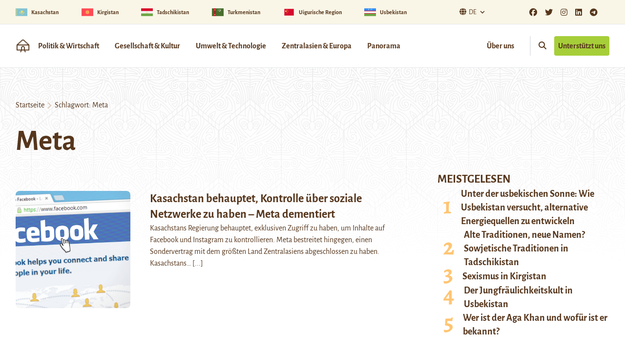

--- FILE ---
content_type: text/html; charset=UTF-8
request_url: https://novastan.org/de/tag/meta/
body_size: 14304
content:
<!DOCTYPE html>
<html>

	<head>
					<meta charset=UTF-8>
			<meta name="viewport" content="width=device-width, initial-scale=1.0">
			<meta name='robots' content='index, follow, max-image-preview:large, max-snippet:-1, max-video-preview:-1' />

	<!-- This site is optimized with the Yoast SEO plugin v26.7 - https://yoast.com/wordpress/plugins/seo/ -->
	<title>Meta Archives</title>
	<link rel="canonical" href="https://novastan.org/de/tag/meta/" />
	<meta property="og:locale" content="de_DE" />
	<meta property="og:type" content="article" />
	<meta property="og:title" content="Meta Archives" />
	<meta property="og:url" content="https://novastan.org/de/tag/meta/" />
	<meta property="og:site_name" content="Novastan Deutsch" />
	<meta name="twitter:card" content="summary_large_image" />
	<script type="application/ld+json" class="yoast-schema-graph">{"@context":"https://schema.org","@graph":[{"@type":"CollectionPage","@id":"https://novastan.org/de/tag/meta/","url":"https://novastan.org/de/tag/meta/","name":"Meta Archives","isPartOf":{"@id":"https://novastan.org/de/#website"},"primaryImageOfPage":{"@id":"https://novastan.org/de/tag/meta/#primaryimage"},"image":{"@id":"https://novastan.org/de/tag/meta/#primaryimage"},"thumbnailUrl":"https://novastan.org/de/wp-content/uploads/sites/5/2021/11/facebook-gef7d06d4f_640.png","breadcrumb":{"@id":"https://novastan.org/de/tag/meta/#breadcrumb"},"inLanguage":"de"},{"@type":"ImageObject","inLanguage":"de","@id":"https://novastan.org/de/tag/meta/#primaryimage","url":"https://novastan.org/de/wp-content/uploads/sites/5/2021/11/facebook-gef7d06d4f_640.png","contentUrl":"https://novastan.org/de/wp-content/uploads/sites/5/2021/11/facebook-gef7d06d4f_640.png","width":640,"height":425},{"@type":"BreadcrumbList","@id":"https://novastan.org/de/tag/meta/#breadcrumb","itemListElement":[{"@type":"ListItem","position":1,"name":"Home","item":"https://novastan.org/de/"},{"@type":"ListItem","position":2,"name":"Meta"}]},{"@type":"WebSite","@id":"https://novastan.org/de/#website","url":"https://novastan.org/de/","name":"Novastan Deutsch","description":"Wissenswertes und Nachrichten aus Kirgistan, Tadschikistan, Usbekistan, Kasachstan und Turkmenistan","potentialAction":[{"@type":"SearchAction","target":{"@type":"EntryPoint","urlTemplate":"https://novastan.org/de/?s={search_term_string}"},"query-input":{"@type":"PropertyValueSpecification","valueRequired":true,"valueName":"search_term_string"}}],"inLanguage":"de"}]}</script>
	<!-- / Yoast SEO plugin. -->


<link rel="alternate" type="application/rss+xml" title="Novastan Deutsch &raquo; Meta Schlagwort-Feed" href="https://novastan.org/de/tag/meta/feed/" />
<style id='wp-img-auto-sizes-contain-inline-css' type='text/css'>
img:is([sizes=auto i],[sizes^="auto," i]){contain-intrinsic-size:3000px 1500px}
/*# sourceURL=wp-img-auto-sizes-contain-inline-css */
</style>
<style id='wp-emoji-styles-inline-css' type='text/css'>

	img.wp-smiley, img.emoji {
		display: inline !important;
		border: none !important;
		box-shadow: none !important;
		height: 1em !important;
		width: 1em !important;
		margin: 0 0.07em !important;
		vertical-align: -0.1em !important;
		background: none !important;
		padding: 0 !important;
	}
/*# sourceURL=wp-emoji-styles-inline-css */
</style>
<style id='wp-block-library-inline-css' type='text/css'>
:root{--wp-block-synced-color:#7a00df;--wp-block-synced-color--rgb:122,0,223;--wp-bound-block-color:var(--wp-block-synced-color);--wp-editor-canvas-background:#ddd;--wp-admin-theme-color:#007cba;--wp-admin-theme-color--rgb:0,124,186;--wp-admin-theme-color-darker-10:#006ba1;--wp-admin-theme-color-darker-10--rgb:0,107,160.5;--wp-admin-theme-color-darker-20:#005a87;--wp-admin-theme-color-darker-20--rgb:0,90,135;--wp-admin-border-width-focus:2px}@media (min-resolution:192dpi){:root{--wp-admin-border-width-focus:1.5px}}.wp-element-button{cursor:pointer}:root .has-very-light-gray-background-color{background-color:#eee}:root .has-very-dark-gray-background-color{background-color:#313131}:root .has-very-light-gray-color{color:#eee}:root .has-very-dark-gray-color{color:#313131}:root .has-vivid-green-cyan-to-vivid-cyan-blue-gradient-background{background:linear-gradient(135deg,#00d084,#0693e3)}:root .has-purple-crush-gradient-background{background:linear-gradient(135deg,#34e2e4,#4721fb 50%,#ab1dfe)}:root .has-hazy-dawn-gradient-background{background:linear-gradient(135deg,#faaca8,#dad0ec)}:root .has-subdued-olive-gradient-background{background:linear-gradient(135deg,#fafae1,#67a671)}:root .has-atomic-cream-gradient-background{background:linear-gradient(135deg,#fdd79a,#004a59)}:root .has-nightshade-gradient-background{background:linear-gradient(135deg,#330968,#31cdcf)}:root .has-midnight-gradient-background{background:linear-gradient(135deg,#020381,#2874fc)}:root{--wp--preset--font-size--normal:16px;--wp--preset--font-size--huge:42px}.has-regular-font-size{font-size:1em}.has-larger-font-size{font-size:2.625em}.has-normal-font-size{font-size:var(--wp--preset--font-size--normal)}.has-huge-font-size{font-size:var(--wp--preset--font-size--huge)}.has-text-align-center{text-align:center}.has-text-align-left{text-align:left}.has-text-align-right{text-align:right}.has-fit-text{white-space:nowrap!important}#end-resizable-editor-section{display:none}.aligncenter{clear:both}.items-justified-left{justify-content:flex-start}.items-justified-center{justify-content:center}.items-justified-right{justify-content:flex-end}.items-justified-space-between{justify-content:space-between}.screen-reader-text{border:0;clip-path:inset(50%);height:1px;margin:-1px;overflow:hidden;padding:0;position:absolute;width:1px;word-wrap:normal!important}.screen-reader-text:focus{background-color:#ddd;clip-path:none;color:#444;display:block;font-size:1em;height:auto;left:5px;line-height:normal;padding:15px 23px 14px;text-decoration:none;top:5px;width:auto;z-index:100000}html :where(.has-border-color){border-style:solid}html :where([style*=border-top-color]){border-top-style:solid}html :where([style*=border-right-color]){border-right-style:solid}html :where([style*=border-bottom-color]){border-bottom-style:solid}html :where([style*=border-left-color]){border-left-style:solid}html :where([style*=border-width]){border-style:solid}html :where([style*=border-top-width]){border-top-style:solid}html :where([style*=border-right-width]){border-right-style:solid}html :where([style*=border-bottom-width]){border-bottom-style:solid}html :where([style*=border-left-width]){border-left-style:solid}html :where(img[class*=wp-image-]){height:auto;max-width:100%}:where(figure){margin:0 0 1em}html :where(.is-position-sticky){--wp-admin--admin-bar--position-offset:var(--wp-admin--admin-bar--height,0px)}@media screen and (max-width:600px){html :where(.is-position-sticky){--wp-admin--admin-bar--position-offset:0px}}

/*# sourceURL=wp-block-library-inline-css */
</style><style id='wp-block-heading-inline-css' type='text/css'>
h1:where(.wp-block-heading).has-background,h2:where(.wp-block-heading).has-background,h3:where(.wp-block-heading).has-background,h4:where(.wp-block-heading).has-background,h5:where(.wp-block-heading).has-background,h6:where(.wp-block-heading).has-background{padding:1.25em 2.375em}h1.has-text-align-left[style*=writing-mode]:where([style*=vertical-lr]),h1.has-text-align-right[style*=writing-mode]:where([style*=vertical-rl]),h2.has-text-align-left[style*=writing-mode]:where([style*=vertical-lr]),h2.has-text-align-right[style*=writing-mode]:where([style*=vertical-rl]),h3.has-text-align-left[style*=writing-mode]:where([style*=vertical-lr]),h3.has-text-align-right[style*=writing-mode]:where([style*=vertical-rl]),h4.has-text-align-left[style*=writing-mode]:where([style*=vertical-lr]),h4.has-text-align-right[style*=writing-mode]:where([style*=vertical-rl]),h5.has-text-align-left[style*=writing-mode]:where([style*=vertical-lr]),h5.has-text-align-right[style*=writing-mode]:where([style*=vertical-rl]),h6.has-text-align-left[style*=writing-mode]:where([style*=vertical-lr]),h6.has-text-align-right[style*=writing-mode]:where([style*=vertical-rl]){rotate:180deg}
/*# sourceURL=https://novastan.org/de/wp-includes/blocks/heading/style.min.css */
</style>
<style id='wp-block-paragraph-inline-css' type='text/css'>
.is-small-text{font-size:.875em}.is-regular-text{font-size:1em}.is-large-text{font-size:2.25em}.is-larger-text{font-size:3em}.has-drop-cap:not(:focus):first-letter{float:left;font-size:8.4em;font-style:normal;font-weight:100;line-height:.68;margin:.05em .1em 0 0;text-transform:uppercase}body.rtl .has-drop-cap:not(:focus):first-letter{float:none;margin-left:.1em}p.has-drop-cap.has-background{overflow:hidden}:root :where(p.has-background){padding:1.25em 2.375em}:where(p.has-text-color:not(.has-link-color)) a{color:inherit}p.has-text-align-left[style*="writing-mode:vertical-lr"],p.has-text-align-right[style*="writing-mode:vertical-rl"]{rotate:180deg}
/*# sourceURL=https://novastan.org/de/wp-includes/blocks/paragraph/style.min.css */
</style>
<style id='global-styles-inline-css' type='text/css'>
:root{--wp--preset--aspect-ratio--square: 1;--wp--preset--aspect-ratio--4-3: 4/3;--wp--preset--aspect-ratio--3-4: 3/4;--wp--preset--aspect-ratio--3-2: 3/2;--wp--preset--aspect-ratio--2-3: 2/3;--wp--preset--aspect-ratio--16-9: 16/9;--wp--preset--aspect-ratio--9-16: 9/16;--wp--preset--color--black: #000000;--wp--preset--color--cyan-bluish-gray: #abb8c3;--wp--preset--color--white: #ffffff;--wp--preset--color--pale-pink: #f78da7;--wp--preset--color--vivid-red: #cf2e2e;--wp--preset--color--luminous-vivid-orange: #ff6900;--wp--preset--color--luminous-vivid-amber: #fcb900;--wp--preset--color--light-green-cyan: #7bdcb5;--wp--preset--color--vivid-green-cyan: #00d084;--wp--preset--color--pale-cyan-blue: #8ed1fc;--wp--preset--color--vivid-cyan-blue: #0693e3;--wp--preset--color--vivid-purple: #9b51e0;--wp--preset--color--primary-900: #3C220D;--wp--preset--color--primary-800: #56361C;--wp--preset--color--primary-700: #796F67;--wp--preset--color--primary-300: #DECCBD;--wp--preset--color--primary-100: #F9F6E7;--wp--preset--color--secondary-700: #B2530A;--wp--preset--color--secondary-500: #F57D20;--wp--preset--color--secondary-300: #FFC573;--wp--preset--color--accent-700: #749D02;--wp--preset--color--accent-500: #A6CE39;--wp--preset--color--grey-800: #3F3F40;--wp--preset--color--grey-600: #6D6E70;--wp--preset--color--dark: #1F2937;--wp--preset--color--light: #F9FAFB;--wp--preset--gradient--vivid-cyan-blue-to-vivid-purple: linear-gradient(135deg,rgb(6,147,227) 0%,rgb(155,81,224) 100%);--wp--preset--gradient--light-green-cyan-to-vivid-green-cyan: linear-gradient(135deg,rgb(122,220,180) 0%,rgb(0,208,130) 100%);--wp--preset--gradient--luminous-vivid-amber-to-luminous-vivid-orange: linear-gradient(135deg,rgb(252,185,0) 0%,rgb(255,105,0) 100%);--wp--preset--gradient--luminous-vivid-orange-to-vivid-red: linear-gradient(135deg,rgb(255,105,0) 0%,rgb(207,46,46) 100%);--wp--preset--gradient--very-light-gray-to-cyan-bluish-gray: linear-gradient(135deg,rgb(238,238,238) 0%,rgb(169,184,195) 100%);--wp--preset--gradient--cool-to-warm-spectrum: linear-gradient(135deg,rgb(74,234,220) 0%,rgb(151,120,209) 20%,rgb(207,42,186) 40%,rgb(238,44,130) 60%,rgb(251,105,98) 80%,rgb(254,248,76) 100%);--wp--preset--gradient--blush-light-purple: linear-gradient(135deg,rgb(255,206,236) 0%,rgb(152,150,240) 100%);--wp--preset--gradient--blush-bordeaux: linear-gradient(135deg,rgb(254,205,165) 0%,rgb(254,45,45) 50%,rgb(107,0,62) 100%);--wp--preset--gradient--luminous-dusk: linear-gradient(135deg,rgb(255,203,112) 0%,rgb(199,81,192) 50%,rgb(65,88,208) 100%);--wp--preset--gradient--pale-ocean: linear-gradient(135deg,rgb(255,245,203) 0%,rgb(182,227,212) 50%,rgb(51,167,181) 100%);--wp--preset--gradient--electric-grass: linear-gradient(135deg,rgb(202,248,128) 0%,rgb(113,206,126) 100%);--wp--preset--gradient--midnight: linear-gradient(135deg,rgb(2,3,129) 0%,rgb(40,116,252) 100%);--wp--preset--font-size--small: 0.875rem;--wp--preset--font-size--medium: 20px;--wp--preset--font-size--large: 1.125rem;--wp--preset--font-size--x-large: 42px;--wp--preset--font-size--regular: 1.5rem;--wp--preset--font-size--xl: 1.25rem;--wp--preset--font-size--xxl: 1.5rem;--wp--preset--font-size--xxxl: 1.875rem;--wp--preset--spacing--20: 0.44rem;--wp--preset--spacing--30: 0.67rem;--wp--preset--spacing--40: 1rem;--wp--preset--spacing--50: 1.5rem;--wp--preset--spacing--60: 2.25rem;--wp--preset--spacing--70: 3.38rem;--wp--preset--spacing--80: 5.06rem;--wp--preset--shadow--natural: 6px 6px 9px rgba(0, 0, 0, 0.2);--wp--preset--shadow--deep: 12px 12px 50px rgba(0, 0, 0, 0.4);--wp--preset--shadow--sharp: 6px 6px 0px rgba(0, 0, 0, 0.2);--wp--preset--shadow--outlined: 6px 6px 0px -3px rgb(255, 255, 255), 6px 6px rgb(0, 0, 0);--wp--preset--shadow--crisp: 6px 6px 0px rgb(0, 0, 0);}:root { --wp--style--global--content-size: 1280px;--wp--style--global--wide-size: 1280px; }:where(body) { margin: 0; }.wp-site-blocks > .alignleft { float: left; margin-right: 2em; }.wp-site-blocks > .alignright { float: right; margin-left: 2em; }.wp-site-blocks > .aligncenter { justify-content: center; margin-left: auto; margin-right: auto; }:where(.is-layout-flex){gap: 0.5em;}:where(.is-layout-grid){gap: 0.5em;}.is-layout-flow > .alignleft{float: left;margin-inline-start: 0;margin-inline-end: 2em;}.is-layout-flow > .alignright{float: right;margin-inline-start: 2em;margin-inline-end: 0;}.is-layout-flow > .aligncenter{margin-left: auto !important;margin-right: auto !important;}.is-layout-constrained > .alignleft{float: left;margin-inline-start: 0;margin-inline-end: 2em;}.is-layout-constrained > .alignright{float: right;margin-inline-start: 2em;margin-inline-end: 0;}.is-layout-constrained > .aligncenter{margin-left: auto !important;margin-right: auto !important;}.is-layout-constrained > :where(:not(.alignleft):not(.alignright):not(.alignfull)){max-width: var(--wp--style--global--content-size);margin-left: auto !important;margin-right: auto !important;}.is-layout-constrained > .alignwide{max-width: var(--wp--style--global--wide-size);}body .is-layout-flex{display: flex;}.is-layout-flex{flex-wrap: wrap;align-items: center;}.is-layout-flex > :is(*, div){margin: 0;}body .is-layout-grid{display: grid;}.is-layout-grid > :is(*, div){margin: 0;}body{padding-top: 0px;padding-right: 0px;padding-bottom: 0px;padding-left: 0px;}a:where(:not(.wp-element-button)){text-decoration: underline;}:root :where(.wp-element-button, .wp-block-button__link){background-color: #32373c;border-width: 0;color: #fff;font-family: inherit;font-size: inherit;font-style: inherit;font-weight: inherit;letter-spacing: inherit;line-height: inherit;padding-top: calc(0.667em + 2px);padding-right: calc(1.333em + 2px);padding-bottom: calc(0.667em + 2px);padding-left: calc(1.333em + 2px);text-decoration: none;text-transform: inherit;}.has-black-color{color: var(--wp--preset--color--black) !important;}.has-cyan-bluish-gray-color{color: var(--wp--preset--color--cyan-bluish-gray) !important;}.has-white-color{color: var(--wp--preset--color--white) !important;}.has-pale-pink-color{color: var(--wp--preset--color--pale-pink) !important;}.has-vivid-red-color{color: var(--wp--preset--color--vivid-red) !important;}.has-luminous-vivid-orange-color{color: var(--wp--preset--color--luminous-vivid-orange) !important;}.has-luminous-vivid-amber-color{color: var(--wp--preset--color--luminous-vivid-amber) !important;}.has-light-green-cyan-color{color: var(--wp--preset--color--light-green-cyan) !important;}.has-vivid-green-cyan-color{color: var(--wp--preset--color--vivid-green-cyan) !important;}.has-pale-cyan-blue-color{color: var(--wp--preset--color--pale-cyan-blue) !important;}.has-vivid-cyan-blue-color{color: var(--wp--preset--color--vivid-cyan-blue) !important;}.has-vivid-purple-color{color: var(--wp--preset--color--vivid-purple) !important;}.has-primary-900-color{color: var(--wp--preset--color--primary-900) !important;}.has-primary-800-color{color: var(--wp--preset--color--primary-800) !important;}.has-primary-700-color{color: var(--wp--preset--color--primary-700) !important;}.has-primary-300-color{color: var(--wp--preset--color--primary-300) !important;}.has-primary-100-color{color: var(--wp--preset--color--primary-100) !important;}.has-secondary-700-color{color: var(--wp--preset--color--secondary-700) !important;}.has-secondary-500-color{color: var(--wp--preset--color--secondary-500) !important;}.has-secondary-300-color{color: var(--wp--preset--color--secondary-300) !important;}.has-accent-700-color{color: var(--wp--preset--color--accent-700) !important;}.has-accent-500-color{color: var(--wp--preset--color--accent-500) !important;}.has-grey-800-color{color: var(--wp--preset--color--grey-800) !important;}.has-grey-600-color{color: var(--wp--preset--color--grey-600) !important;}.has-dark-color{color: var(--wp--preset--color--dark) !important;}.has-light-color{color: var(--wp--preset--color--light) !important;}.has-black-background-color{background-color: var(--wp--preset--color--black) !important;}.has-cyan-bluish-gray-background-color{background-color: var(--wp--preset--color--cyan-bluish-gray) !important;}.has-white-background-color{background-color: var(--wp--preset--color--white) !important;}.has-pale-pink-background-color{background-color: var(--wp--preset--color--pale-pink) !important;}.has-vivid-red-background-color{background-color: var(--wp--preset--color--vivid-red) !important;}.has-luminous-vivid-orange-background-color{background-color: var(--wp--preset--color--luminous-vivid-orange) !important;}.has-luminous-vivid-amber-background-color{background-color: var(--wp--preset--color--luminous-vivid-amber) !important;}.has-light-green-cyan-background-color{background-color: var(--wp--preset--color--light-green-cyan) !important;}.has-vivid-green-cyan-background-color{background-color: var(--wp--preset--color--vivid-green-cyan) !important;}.has-pale-cyan-blue-background-color{background-color: var(--wp--preset--color--pale-cyan-blue) !important;}.has-vivid-cyan-blue-background-color{background-color: var(--wp--preset--color--vivid-cyan-blue) !important;}.has-vivid-purple-background-color{background-color: var(--wp--preset--color--vivid-purple) !important;}.has-primary-900-background-color{background-color: var(--wp--preset--color--primary-900) !important;}.has-primary-800-background-color{background-color: var(--wp--preset--color--primary-800) !important;}.has-primary-700-background-color{background-color: var(--wp--preset--color--primary-700) !important;}.has-primary-300-background-color{background-color: var(--wp--preset--color--primary-300) !important;}.has-primary-100-background-color{background-color: var(--wp--preset--color--primary-100) !important;}.has-secondary-700-background-color{background-color: var(--wp--preset--color--secondary-700) !important;}.has-secondary-500-background-color{background-color: var(--wp--preset--color--secondary-500) !important;}.has-secondary-300-background-color{background-color: var(--wp--preset--color--secondary-300) !important;}.has-accent-700-background-color{background-color: var(--wp--preset--color--accent-700) !important;}.has-accent-500-background-color{background-color: var(--wp--preset--color--accent-500) !important;}.has-grey-800-background-color{background-color: var(--wp--preset--color--grey-800) !important;}.has-grey-600-background-color{background-color: var(--wp--preset--color--grey-600) !important;}.has-dark-background-color{background-color: var(--wp--preset--color--dark) !important;}.has-light-background-color{background-color: var(--wp--preset--color--light) !important;}.has-black-border-color{border-color: var(--wp--preset--color--black) !important;}.has-cyan-bluish-gray-border-color{border-color: var(--wp--preset--color--cyan-bluish-gray) !important;}.has-white-border-color{border-color: var(--wp--preset--color--white) !important;}.has-pale-pink-border-color{border-color: var(--wp--preset--color--pale-pink) !important;}.has-vivid-red-border-color{border-color: var(--wp--preset--color--vivid-red) !important;}.has-luminous-vivid-orange-border-color{border-color: var(--wp--preset--color--luminous-vivid-orange) !important;}.has-luminous-vivid-amber-border-color{border-color: var(--wp--preset--color--luminous-vivid-amber) !important;}.has-light-green-cyan-border-color{border-color: var(--wp--preset--color--light-green-cyan) !important;}.has-vivid-green-cyan-border-color{border-color: var(--wp--preset--color--vivid-green-cyan) !important;}.has-pale-cyan-blue-border-color{border-color: var(--wp--preset--color--pale-cyan-blue) !important;}.has-vivid-cyan-blue-border-color{border-color: var(--wp--preset--color--vivid-cyan-blue) !important;}.has-vivid-purple-border-color{border-color: var(--wp--preset--color--vivid-purple) !important;}.has-primary-900-border-color{border-color: var(--wp--preset--color--primary-900) !important;}.has-primary-800-border-color{border-color: var(--wp--preset--color--primary-800) !important;}.has-primary-700-border-color{border-color: var(--wp--preset--color--primary-700) !important;}.has-primary-300-border-color{border-color: var(--wp--preset--color--primary-300) !important;}.has-primary-100-border-color{border-color: var(--wp--preset--color--primary-100) !important;}.has-secondary-700-border-color{border-color: var(--wp--preset--color--secondary-700) !important;}.has-secondary-500-border-color{border-color: var(--wp--preset--color--secondary-500) !important;}.has-secondary-300-border-color{border-color: var(--wp--preset--color--secondary-300) !important;}.has-accent-700-border-color{border-color: var(--wp--preset--color--accent-700) !important;}.has-accent-500-border-color{border-color: var(--wp--preset--color--accent-500) !important;}.has-grey-800-border-color{border-color: var(--wp--preset--color--grey-800) !important;}.has-grey-600-border-color{border-color: var(--wp--preset--color--grey-600) !important;}.has-dark-border-color{border-color: var(--wp--preset--color--dark) !important;}.has-light-border-color{border-color: var(--wp--preset--color--light) !important;}.has-vivid-cyan-blue-to-vivid-purple-gradient-background{background: var(--wp--preset--gradient--vivid-cyan-blue-to-vivid-purple) !important;}.has-light-green-cyan-to-vivid-green-cyan-gradient-background{background: var(--wp--preset--gradient--light-green-cyan-to-vivid-green-cyan) !important;}.has-luminous-vivid-amber-to-luminous-vivid-orange-gradient-background{background: var(--wp--preset--gradient--luminous-vivid-amber-to-luminous-vivid-orange) !important;}.has-luminous-vivid-orange-to-vivid-red-gradient-background{background: var(--wp--preset--gradient--luminous-vivid-orange-to-vivid-red) !important;}.has-very-light-gray-to-cyan-bluish-gray-gradient-background{background: var(--wp--preset--gradient--very-light-gray-to-cyan-bluish-gray) !important;}.has-cool-to-warm-spectrum-gradient-background{background: var(--wp--preset--gradient--cool-to-warm-spectrum) !important;}.has-blush-light-purple-gradient-background{background: var(--wp--preset--gradient--blush-light-purple) !important;}.has-blush-bordeaux-gradient-background{background: var(--wp--preset--gradient--blush-bordeaux) !important;}.has-luminous-dusk-gradient-background{background: var(--wp--preset--gradient--luminous-dusk) !important;}.has-pale-ocean-gradient-background{background: var(--wp--preset--gradient--pale-ocean) !important;}.has-electric-grass-gradient-background{background: var(--wp--preset--gradient--electric-grass) !important;}.has-midnight-gradient-background{background: var(--wp--preset--gradient--midnight) !important;}.has-small-font-size{font-size: var(--wp--preset--font-size--small) !important;}.has-medium-font-size{font-size: var(--wp--preset--font-size--medium) !important;}.has-large-font-size{font-size: var(--wp--preset--font-size--large) !important;}.has-x-large-font-size{font-size: var(--wp--preset--font-size--x-large) !important;}.has-regular-font-size{font-size: var(--wp--preset--font-size--regular) !important;}.has-xl-font-size{font-size: var(--wp--preset--font-size--xl) !important;}.has-xxl-font-size{font-size: var(--wp--preset--font-size--xxl) !important;}.has-xxxl-font-size{font-size: var(--wp--preset--font-size--xxxl) !important;}
/*# sourceURL=global-styles-inline-css */
</style>

<link rel='stylesheet' id='sticky-cta-abo-css' href='https://novastan.org/de/wp-content/mu-plugins/sticky_cta_abo/sticky_cta_abo.css?ver=6.9' type='text/css' media='all' />
<link rel='stylesheet' id='contact-form-7-css' href='https://novastan.org/de/wp-content/plugins/contact-form-7/includes/css/styles.css?ver=6.1.4' type='text/css' media='all' />
<link rel='stylesheet' id='tailpress-css' href='https://novastan.org/de/wp-content/themes/theme/css/app.css?ver=2.2.3' type='text/css' media='all' />
<link rel='stylesheet' id='fontawesome-css' href='https://novastan.org/wp-content/themes/theme/css/fontawesome/all.css?ver=2.2.3' type='text/css' media='all' />
<link rel='stylesheet' id='fonts-google-css' href='https://novastan.org/wp-content/themes/theme/css/fonts.css?ver=2.2.3' type='text/css' media='all' />
<script type="text/javascript" src="https://novastan.org/de/wp-includes/js/jquery/jquery.min.js?ver=3.7.1" id="jquery-core-js"></script>
<script type="text/javascript" src="https://novastan.org/de/wp-includes/js/jquery/jquery-migrate.min.js?ver=3.4.1" id="jquery-migrate-js"></script>
<script type="text/javascript" src="https://novastan.org/de/wp-content/themes/theme/js/app.js?ver=2.2.3" id="tailpress-js"></script>
<link rel="https://api.w.org/" href="https://novastan.org/de/wp-json/" /><link rel="alternate" title="JSON" type="application/json" href="https://novastan.org/de/wp-json/wp/v2/tags/4447" /><link rel="EditURI" type="application/rsd+xml" title="RSD" href="https://novastan.org/de/xmlrpc.php?rsd" />
<meta name="generator" content="WordPress 6.9" />
<link rel="icon" href="https://novastan.org/de/wp-content/uploads/sites/5/2020/08/cropped-Logo_2_2000-1700-300DPI-32x32.png" sizes="32x32" />
<link rel="icon" href="https://novastan.org/de/wp-content/uploads/sites/5/2020/08/cropped-Logo_2_2000-1700-300DPI-192x192.png" sizes="192x192" />
<link rel="apple-touch-icon" href="https://novastan.org/de/wp-content/uploads/sites/5/2020/08/cropped-Logo_2_2000-1700-300DPI-180x180.png" />
<meta name="msapplication-TileImage" content="https://novastan.org/de/wp-content/uploads/sites/5/2020/08/cropped-Logo_2_2000-1700-300DPI-270x270.png" />

			</head>

	<body class="archive tag tag-meta tag-4447 wp-theme-theme bg-white text-primary-800 antialiased">

				<header class=" border-b border-orange">

    
        <div class="topban bg-primary-100 flex justify-center md:justify-between md:items-center border-b border-orange">
                
        <div class=" w-full px-3 sm:flex sm:item-center flex justify-center lg:justify-between lg:items-center md:max-w-[1600px] md:container mx-auto -lg:pl-0 ">
            <div class="gap-x-8 overflow-x-auto sm:space-between flex flex-nowrap md:space-arround md:w-full">
                <a href="https://novastan.org/de/cat/kasachstan/" class="flex-auto inline-flex items-center font-bold " >
                    <img width="24" height="24" src="https://novastan.org/de/wp-content/uploads/sites/5/2023/03/kazakhstan-150x150.png" class="inline" alt="Kasachstan flag" decoding="async" loading="lazy" srcset="https://novastan.org/de/wp-content/uploads/sites/5/2023/03/kazakhstan-150x150.png 150w, https://novastan.org/de/wp-content/uploads/sites/5/2023/03/kazakhstan-300x300.png 300w, https://novastan.org/de/wp-content/uploads/sites/5/2023/03/kazakhstan.png 512w" sizes="auto, (max-width: 24px) 100vw, 24px" />
                    <span class="px-2 flex-1 inline-flex min-w-max sm:text-xs">Kasachstan</span>
                </a><a href="https://novastan.org/de/cat/kirgistan/" class="flex-auto inline-flex items-center font-bold " >
                    <img width="24" height="24" src="https://novastan.org/de/wp-content/uploads/sites/5/2023/03/kirghizistan-150x150.png" class="inline" alt="Kirgistan flag" decoding="async" loading="lazy" srcset="https://novastan.org/de/wp-content/uploads/sites/5/2023/03/kirghizistan-150x150.png 150w, https://novastan.org/de/wp-content/uploads/sites/5/2023/03/kirghizistan-300x300.png 300w, https://novastan.org/de/wp-content/uploads/sites/5/2023/03/kirghizistan.png 512w" sizes="auto, (max-width: 24px) 100vw, 24px" />
                    <span class="px-2 flex-1 inline-flex min-w-max sm:text-xs">Kirgistan</span>
                </a><a href="https://novastan.org/de/cat/tadschikistan/" class="flex-auto inline-flex items-center font-bold " >
                    <img width="24" height="24" src="https://novastan.org/de/wp-content/uploads/sites/5/2023/03/tadjikistan-150x150.png" class="inline" alt="Tadschikistan flag" decoding="async" loading="lazy" srcset="https://novastan.org/de/wp-content/uploads/sites/5/2023/03/tadjikistan-150x150.png 150w, https://novastan.org/de/wp-content/uploads/sites/5/2023/03/tadjikistan-300x300.png 300w, https://novastan.org/de/wp-content/uploads/sites/5/2023/03/tadjikistan.png 512w" sizes="auto, (max-width: 24px) 100vw, 24px" />
                    <span class="px-2 flex-1 inline-flex min-w-max sm:text-xs">Tadschikistan</span>
                </a><a href="https://novastan.org/de/cat/turkmenistan/" class="flex-auto inline-flex items-center font-bold " >
                    <img width="24" height="24" src="https://novastan.org/de/wp-content/uploads/sites/5/2023/03/turkmenistan-150x150.png" class="inline" alt="Turkmenistan flag" decoding="async" loading="lazy" srcset="https://novastan.org/de/wp-content/uploads/sites/5/2023/03/turkmenistan-150x150.png 150w, https://novastan.org/de/wp-content/uploads/sites/5/2023/03/turkmenistan-300x300.png 300w, https://novastan.org/de/wp-content/uploads/sites/5/2023/03/turkmenistan.png 512w" sizes="auto, (max-width: 24px) 100vw, 24px" />
                    <span class="px-2 flex-1 inline-flex min-w-max sm:text-xs">Turkmenistan</span>
                </a><a href="https://novastan.org/de/cat/uigurische-region/" class="flex-auto inline-flex items-center font-bold " >
                    <img width="24" height="24" src="https://novastan.org/de/wp-content/uploads/sites/5/2023/03/chine-150x150.png" class="inline" alt="Uigurische Region flag" decoding="async" loading="lazy" srcset="https://novastan.org/de/wp-content/uploads/sites/5/2023/03/chine-150x150.png 150w, https://novastan.org/de/wp-content/uploads/sites/5/2023/03/chine-300x300.png 300w, https://novastan.org/de/wp-content/uploads/sites/5/2023/03/chine.png 512w" sizes="auto, (max-width: 24px) 100vw, 24px" />
                    <span class="px-2 flex-1 inline-flex min-w-max sm:text-xs">Uigurische Region</span>
                </a><a href="https://novastan.org/de/cat/usbekistan/" class="flex-auto inline-flex items-center font-bold " >
                    <img width="24" height="24" src="https://novastan.org/de/wp-content/uploads/sites/5/2023/03/ouzbekistan-150x150.png" class="inline" alt="Usbekistan flag" decoding="async" loading="lazy" srcset="https://novastan.org/de/wp-content/uploads/sites/5/2023/03/ouzbekistan-150x150.png 150w, https://novastan.org/de/wp-content/uploads/sites/5/2023/03/ouzbekistan-300x300.png 300w, https://novastan.org/de/wp-content/uploads/sites/5/2023/03/ouzbekistan.png 512w" sizes="auto, (max-width: 24px) 100vw, 24px" />
                    <span class="px-2 flex-1 inline-flex min-w-max sm:text-xs">Usbekistan</span>
                </a>
            </div>

            
            <div class="sm:hidden md:inline-flex">
                                		<div class="hidden md:flex p-10 lang_switcher">
				<div class="dropdown inline-block relative">
					<button class="py-2 px-4 inline-flex items-center min-w-[100px]">
					<a href="/de"class="mr-1"><i class="fa-solid fa-globe"></i>De</a>
					<svg class="fill-current h-4 w-4" xmlns="http://www.w3.org/2000/svg" viewBox="0 0 20 20"><path d="M9.293 12.95l.707.707L15.657 8l-1.414-1.414L10 10.828 5.757 6.586 4.343 8z"/> </svg>
					</button>
					<ul class="dropdown-menu absolute hidden text-gray-700 pt-1">
						<li class="">
							<a class="py-2 px-4 block whitespace-no-wrap" href="/en"><i class="fa-solid fa-globe"></i>En</a>
						</li>
						<li class="">
							<a class="py-2 px-4 block whitespace-no-wrap" href="/fr"><i class="fa-solid fa-globe"></i>Fr</a>
						</li>
						
					</ul>
				</div>
			</div>
		
            </div>

                                   
            <div class="hidden md:flex md:items-center md:justify-center  md:space-between lg:justify-around p-4 ">
                <a href="https://www.facebook.com/Novastan.org/" target="_blank"><i class=" p-2 fab fa-facebook"></i></a>
                <a href="https://twitter.com/Novastan_Fr" target="_blank"><i class=" sm:hidden  p-2 fab fa-twitter"></i></a>
                <a href="https://www.instagram.com/novastanorg/?hl=fr" target="_blank"><i class=" p-2 fab fa-instagram"></i></a>
                <a href="https://www.linkedin.com/company/novastan/?originalSubdomain=fr" target="_blank"><i class="sm:hidden p-2 fab fa-linkedin"></i></a>
                <a href="https://telegram.me/novastan" target="_blank"><i class="p-2 fa-brands fa-telegram" aria-hidden="true"></i></a>
            </div>
        </div>
    </div>
        <div class="py-6 tofix flex justify-center lg:justify-between lg:items-center md:max-w-[1600px] md:container mx-auto">

        <div class="flex items-center lg:w-100 flex-row justify-center lg:justify-between gap-4">

                        <div class="absolute left-6 flex justify-center lg:justify-between items-center lg:hidden ">
                <a href="#" aria-label="Toggle navigation" id="primary-menu-toggle">
                    <svg viewbox="0 0 20 20" class="inline w-6 h-6" version="1.1" xmlns="http://www.w3.org/2000/svg"
                         xmlns:xlink="http://www.w3.org/1999/xlink">
                        <g stroke="none" stroke-width="1" fill="currentColor" fill-rule="evenodd">
                            <g id="icon-shape">
                                <path d="M0,3 L20,3 L20,5 L0,5 L0,3 Z M0,9 L20,9 L20,11 L0,11 L0,9 Z M0,15 L20,15 L20,17 L0,17 L0,15 Z"
                                      id="Combined-Shape"></path>
                            </g>
                        </g>
                    </svg>
                </a>
            </div>

                        <div class="hidden lg:inline-block logoswitcher">
                <a href="https://novastan.org/de"></a>
            </div>

                        <nav id=""
                 class=" hidden lg:inline-flex mt-4 p-4 lg:mt-0 lg:p-0 lg:bg-transparent lg lg:items-center font-bold">
                <ul class="lg:flex">
                                            <li class="mx-4  menu-item menu-item-type-taxonomy menu-item-object-category menu-item-32448 flex items-center">
                            <a href="https://novastan.org/de/cat/politik-und-wirtschaft/">Politik &amp; Wirtschaft</a>
                        </li>
                                            <li class="mx-4  menu-item menu-item-type-taxonomy menu-item-object-category menu-item-32449 flex items-center">
                            <a href="https://novastan.org/de/cat/gesellschaft-und-kultur/">Gesellschaft &amp; Kultur</a>
                        </li>
                                            <li class="mx-4  menu-item menu-item-type-taxonomy menu-item-object-category menu-item-32450 flex items-center">
                            <a href="https://novastan.org/de/cat/umwelt-und-technologie/">Umwelt &amp; Technologie</a>
                        </li>
                                            <li class="mx-4  menu-item menu-item-type-taxonomy menu-item-object-category menu-item-32452 flex items-center">
                            <a href="https://novastan.org/de/cat/zentralasien-und-europa/">Zentralasien &amp; Europa</a>
                        </li>
                                            <li class="mx-4  menu-item menu-item-type-taxonomy menu-item-object-category menu-item-32451 flex items-center">
                            <a href="https://novastan.org/de/cat/panorama/">Panorama</a>
                        </li>
                                    </ul>
            </nav>
            <nav id="logo_only" class="xs:inline-flex p-4 lg:hidden">
                <a href="https://novastan.org/de"><img src="/de/wp-content/themes/theme/images/logo.svg" class="filter-primary-800" width="24" /></a>
            </nav>
        </div>

                <div class="flex items-center font-bold justify-evenly lg:space-x-8 lg:divide-x-2 divide-orange">
                        <a href="https://novastan.org/de/ueber-uns" class="hidden lg:flex">Über uns</a>

            <div class="flex space-x-4 items-center">
                <svg xmlns="http://www.w3.org/2000/svg" class="h-6 w-6 ml-4 hidden lg" fill="none" viewbox="0 0 24 24"
                     stroke="currentColor">
                    <path stroke-linecap="round" stroke-linejoin="round" stroke-width="2"
                          d="M21 21l-6-6m2-5a7 7 0 11-14 0 7 7 0 0114 0z"/>
                </svg>
                
                <div class="search-magnifying-glass hidden md:inline-block">
                    <a id="show-search-bar" href="#"><i class="fas fa-search" aria-hidden="true"></i></a>
                </div>
                <a target="_blank" class="absolute right-6 lg:static lg:inline rounded bg-accent-500 font-bold p-2 member-connect"
                       href="https://www.okpal.com/soutenez-novastan-seul-media-francais-sur-l-asie/#/">Unterstützt uns</a>
                 

            </div>
        </div>

    </div>
        <div id="popup-search" class="z-10 popup_search hidden flex justify-center items-center fixed left-0 right-0 top-0 w-full h-screen bg-primary-100/75">
        <div class="px-8  pt-4 pb-4 mb-0 bg-white flex flex-col justify-center items-center rounded-md border-b-8 border-accent-500 h-40 w-1/4">
            <div id="close-form" class="close-form flex justify-end w-full -translate-y-4 cursor-pointer"><i class="fas fa-xmark"></i></div>
            <form id="searchform" class="searchform flex px-0 " action="https://novastan.org/de" role="search" method="GET">
                <input class="border border-primary-300 py-3 rounded-md pl-4 pr-10 w-95" id="s" name="s" type="text">
                <button type="submit" id="searchsubmit" class="inline-block px-4 py-4 mx-4 font-bold rounded bg-accent-500">Suchen</button>
            </form>
        </div>    
    </div>

</header>
<script>
    const showSearchBar = document.getElementById('show-search-bar');
    const popupSearch = document.getElementById('popup-search');
    const closeForm = document.getElementById('close-form');
    console.log('closeForm : '+ closeForm);
    showSearchBar.addEventListener('click', function(event) {
        event.preventDefault();
        popupSearch.classList.remove('hidden');
    });
    closeForm.addEventListener('click', function(event) {
        event.preventDefault();
        popupSearch.classList.add('hidden');
    });
</script>


				<main style="background: linear-gradient(
			  to bottom,
				rgba(255, 255, 255, .9),
				rgba(255, 255, 255, 1) 30%
			  ),
			  url('https://novastan.org/de/wp-content/themes/theme/images/patternblack.svg');
				background-repeat: repeat;
				background-size: 20%;
				background-position: center;">
			<div id="primary-menu-mobile" class="hidden lg:hidden py-8 mx-auto bg-primary-100">
	<nav class="min-h-screen container mx-auto divide-y divide-primary-300 w-full">
		<form class="pb-4" method="GET">
			<div class="relative">
				<span class="absolute inset-y-0 right-4 flex items-center pl-2">
					<button type="submit" class="p-1 focus:shadow-outline">
						<i class="fas fa-search"></i>
					</button>
				</span>
				<input id="s" type="text" name="s" class="border border-primary-300 py-3 rounded-md pl-4 pr-10 w-full" placeholder="Suchen" autocomplete="off">
			</div>
		</form>
		<ul class="py-8 space-y-4">
									
				<li class="  menu-item menu-item-type-taxonomy menu-item-object-category menu-item-32448 text-primary-800 font-extrabold text-xl">
					<div class="flex items-center justify-between ">
						<a class="" href="https://novastan.org/de/cat/politik-und-wirtschaft/" >Politik &amp; Wirtschaft</a>
											</div>
									</li>
			
				<li class="  menu-item menu-item-type-taxonomy menu-item-object-category menu-item-32449 text-primary-800 font-extrabold text-xl">
					<div class="flex items-center justify-between ">
						<a class="" href="https://novastan.org/de/cat/gesellschaft-und-kultur/" >Gesellschaft &amp; Kultur</a>
											</div>
									</li>
			
				<li class="  menu-item menu-item-type-taxonomy menu-item-object-category menu-item-32450 text-primary-800 font-extrabold text-xl">
					<div class="flex items-center justify-between ">
						<a class="" href="https://novastan.org/de/cat/umwelt-und-technologie/" >Umwelt &amp; Technologie</a>
											</div>
									</li>
			
				<li class="  menu-item menu-item-type-taxonomy menu-item-object-category menu-item-32452 text-primary-800 font-extrabold text-xl">
					<div class="flex items-center justify-between ">
						<a class="" href="https://novastan.org/de/cat/zentralasien-und-europa/" >Zentralasien &amp; Europa</a>
											</div>
									</li>
			
				<li class="  menu-item menu-item-type-taxonomy menu-item-object-category menu-item-32451 text-primary-800 font-extrabold text-xl">
					<div class="flex items-center justify-between ">
						<a class="" href="https://novastan.org/de/cat/panorama/" >Panorama</a>
											</div>
									</li>
					</ul>
		<div class="hidden py-8">
			<h2 class="uppercase text-xl mb-4 tracking-wide">Unsere Länder</h2>
			<div class="space-y-4">
				<a href="/kirghizstan" class="inline-block mr-2 px-2 py-1 border font-bold border-primary-300 rounded box-border space-x-1">
					<img class="inline-block" src="/de/wp-content/themes/theme/images/countries/kg.png" alt=""/>
					<span>Kyrgyzstan</span>
				</a>
				<a href="/Kazakhstan" class="inline-block mr-2 px-2 py-1 border font-bold border-primary-300 rounded box-border space-x-1">
					<img class="inline-block" src="/de/wp-content/themes/theme/images/countries/ka.png" alt="">
					<span>Kazakhstan</span>
				</a>
				<a href="/ouzbekistan" class="inline-block mr-2 px-2 py-1 border font-bold border-primary-300 rounded box-border space-x-1">
					<img class="inline-block" src="/de/wp-content/themes/theme/images/countries/uz.png" alt="">
					<span>Uzbekistan</span>
				</a>
				<a href="/tadjikistan" class="inline-block mr-2 px-2 py-1 border font-bold border-primary-300 rounded box-border space-x-1">
					<img class="inline-block" src="/de/wp-content/themes/theme/images/countries/tj.png" alt="">
					<span>Tajikistan</span>
				</a>
				<a href="/Turkmenistan" class="inline-block mr-2 px-2 py-1 border font-bold border-primary-300 rounded box-border space-x-1">
					<img class="inline-block" src="/de/wp-content/themes/theme/images/countries/tm.png" alt="">
					<span>Turkmenistan</span>
				</a>
				<a href="/region-ouighoure" class="inline-block mr-2 px-2 py-1 border font-bold border-primary-300 rounded box-border space-x-1">
					<img class="inline-block" src="/de/wp-content/themes/theme/images/countries/cn.png" alt="">
					<span>Uyghur Region</span>
				</a>
				<a href="/un-lieu-en-asie-centrale" class="inline-block mr-2 px-2 py-1 border font-bold border-primary-300 rounded box-border space-x-1">
					<img class="inline-block" src="/de/wp-content/themes/theme/images/countries/kg.png" alt="">
					<span>Central Asia</span>
				</a>
			</div>
		</div>
		<div class="hidden py-8">
			<h2  href =class="text-xl tracking-wide"> <a href="/our-project">Über uns</h2></a>
		</div>
		<div class="py-8">
			<!--<h2 class="uppercase text-xl mb-4 tracking-wide"><i class="fa fa-globe" aria-hidden="true"></i>Sprache</h2>-->
						 			<div>
					<a href="/de" class="btn-lang bg-f9f6e7 inline-block mr-2 p-2 border font-bold rounded box-border">Deutsch</a>
					<a href="/en" class="btn-lang bg-f9f6e7 inline-block mr-2 p-2 border font-bold rounded box-border">English</a>
					<a href="/fr" class="btn-lang bg-f9f6e7 inline-block mr-2 p-2 border font-bold rounded box-border">Français</a>
				</div>
		
		</div>
		<div class="hidden py-8">
			<div class="flex justify-center gap-6 text-4xl">
			<a href = "https://www.facebook.com/Novastan.org/" target="_blank"><i class="fab fa-facebook"></i></a>
			<a href = "https://twitter.com/Novastan_Fr?ref_src=twsrc%5Egoogle%7Ctwcamp%5Eserp%7Ctwgr%5Eauthor" target="_blank"><i class="fab fa-twitter"></i></a>
			<a href = "https://www.instagram.com/novastanorg/?hl=fr" target="_blank"><i class="fab fa-instagram"></i></a>
			<a href = "https://www.linkedin.com/company/novastan/?originalSubdomain=fr" target="_blank"><i class="fab fa-linkedin"></i></a>
			<a href = "https://telegram.me/novastan" target="_blank"><i class="fa-brands fa-telegram"></i></a>
			</div>
		</div>
	</nav>
</div>

			<div class="pt-[64px]">
			

		<div class="container w-full mx-auto">
		<a href="https://novastan.org/de" rel="nofollow">Startseite</a>&nbsp;&nbsp;<img style="display:inline;" src="https://novastan.org/de/wp-content/themes/theme/images/chevron.png" />&nbsp;&nbsp;Schlagwort: <span>Meta</span>	</div>
	
	<div class="w-full container mx-auto my-8 grid grid-cols-6 lg:gap-x-20">
			<header class="col-span-6 order-1">

					<h1 class="text-4xl lg:text-6xl font-extra-bold mb-8">Meta</h1>
					

			</header>
		<section class="col-span-6 lg:col-span-4 order-2 gap-8 grid">
			<!-- Post item -->
			
							<div class="w-full">
																<div class="grid gap-10 grid-cols-6 my-10">
							<div class="col-span-2">

								<a class="" href="https://novastan.org/de/kasachstan/kasachstan-behauptet-kontrolle-ueber-soziale-netzwerke-zu-haben-meta-dementiert/">
									<img class="rounded-lg w-full object-cover h-40 xl:h-60" src="https://novastan.org/de/wp-content/uploads/sites/5/2021/11/facebook-gef7d06d4f_640.png" alt=""/>
								</a>
							</div>
							<div class="col-span-4">
								<h2 class="font-bold text-lg md:text-2xl">
										
									<a href="https://novastan.org/de/kasachstan/kasachstan-behauptet-kontrolle-ueber-soziale-netzwerke-zu-haben-meta-dementiert/">Kasachstan behauptet, Kontrolle über soziale Netzwerke zu haben – Meta dementiert</a>
								</h2>
								<p class="hidden sm:block">
									Kasachstans Regierung behauptet, exklusiven Zugriff zu haben, um Inhalte auf Facebook und Instagram zu kontrollieren. Meta bestreitet hingegen, einen Sondervertrag mit dem gr&#xF6;&#xDF;ten Land Zentralasiens abgeschlossen zu haben.  Kasachstans&hellip; <a href="https://novastan.org/de/kasachstan/kasachstan-behauptet-kontrolle-ueber-soziale-netzwerke-zu-haben-meta-dementiert/" class="read-more">[...]</a>
								</p>
							</div>
						</div>
																					</div>
			
			<!-- Pagination -->
			<div class="flex items-center justify-between font-bold mb-10">

	<!-- Previous link-->
	<a href="" class="bg-primary-800 py-2 px-4 rounded block text-white invisible">Précédent</a>

	<!-- Pages -->
	<ul class="flex gap-2">
			</ul>
    
	<!-- Next link -->
	<a href="" class="bg-primary-800 py-2 px-4 rounded block text-white invisible">Suivant</a>
</div>

		</section>

		<aside
			class="col-span-6 order-last lg:col-span-2 lg:order-3 space-y-14">

			<!-- Most read -->
			<section class="flex flex-col gap-10 ">
    <h1 class="text-2xl uppercase font-bold">Meistgelesen</h1>
            <div class="flex items-center">
            <img src="/de/wp-content/themes/theme/images/numbers/1.png" class="inline-block ml-3 mr-5">
            <a href="https://novastan.org/de/usbekistan/unter-der-usbekischen-sonne-wie-usbekistan-versucht-alternative-energiequellen-zu-entwickeln/" class="font-bold text-xl block">
                        Unter der usbekischen Sonne: Wie Usbekistan versucht, alternative Energiequellen zu entwickeln</a>
        </div>
            <div class="flex items-center">
            <img src="/de/wp-content/themes/theme/images/numbers/2.png" class="inline-block ml-3 mr-5">
            <a href="https://novastan.org/de/gesellschaft-und-kultur/alte-traditionen-neue-namen-sowjetische-traditionen-in-tadschikistan/" class="font-bold text-xl block">
                        Alte Traditionen, neue Namen? Sowjetische Traditionen in Tadschikistan</a>
        </div>
            <div class="flex items-center">
            <img src="/de/wp-content/themes/theme/images/numbers/3.png" class="inline-block ml-3 mr-5">
            <a href="https://novastan.org/de/kirgistan/sexismus-in-kirgistan/" class="font-bold text-xl block">
                        Sexismus in Kirgistan</a>
        </div>
            <div class="flex items-center">
            <img src="/de/wp-content/themes/theme/images/numbers/4.png" class="inline-block ml-3 mr-5">
            <a href="https://novastan.org/de/usbekistan/der-jungfraeulichkeitskult-in-usbekistan/" class="font-bold text-xl block">
                        Der Jungfräulichkeitskult in Usbekistan</a>
        </div>
            <div class="flex items-center">
            <img src="/de/wp-content/themes/theme/images/numbers/5.png" class="inline-block ml-3 mr-5">
            <a href="https://novastan.org/de/tadschikistan/wer-ist-der-aga-khan-und-wofuer-ist-er-bekannt/" class="font-bold text-xl block">
                        Wer ist der Aga Khan und wofür ist er bekannt?</a>
        </div>
        </section>

			<!-- Photo of the day -->
			


<section class="rounded-lg">
    <div class="relative rounded-top-lg">
        <h2 class="absolute top-3 left-3 text-xs lg:text-sm bg-primary-100 p-1 px-2 rounded">
                                            <a href="https://novastan.org/de/cat/bild-des-tages/">Bild des Tages</a>
                    </h2>
                       <a href="https://novastan.org/de/bild-des-tages/geduldige-stunden/">
            <img src="https://novastan.org/de/wp-content/uploads/sites/5/2026/01/AD_8345_2-1024x683.jpg" alt="Frauen Werkstatt Textilien Teppiche Farben Wolle" class="rounder-t-lg object-cover w-full">
        </a>
    </div>
    <div class="bg-f9f6e7 bg-primary-900 rounded-lg px-4 py-2">
        <h2 class="text-3xl font-alegreya"><a href="https://novastan.org/de/bild-des-tages/geduldige-stunden/">Geduldige Stunden</a></h2>
        <p>19 Januar 2026 - Die Redaktion</p>
    </div>
</section>



			<!-- Decoding -->
			<section>

    <h2 class="text-2xl uppercase font-bold tracking-wide mb-6"><i class="far fa-keyboard mr-1"></i>Entschlüsselung</h2>
    <div class="hidden lg:block">
        <div >
	<a href="https://novastan.org/de/bild-des-tages/geduldige-stunden/" aria-describedby="desc-geduldige-stunden">
	<img src="https://novastan.org/de/wp-content/uploads/sites/5/2026/01/AD_8345_2-1024x683.jpg" alt="Frauen Werkstatt Textilien Teppiche Farben Wolle" class="rounded-lg m-auto object-cover w-full h-60 ">
	</a>
	<h2 class="font-bold text-2xl mt-4">
		<a href="https://novastan.org/de/bild-des-tages/geduldige-stunden/" aria-describedby="desc-geduldige-stunden">
			
			Geduldige Stunden
		</a>
	</h2>
</div>

    </div>
    <div class="lg:hidden grid grid-cols-5 gap-4 lg:gap-10">
        <img
            class="mb-8 rounded-lg col-span-2 w-full object-cover"
            src="https://novastan.org/de/wp-content/uploads/sites/5/2026/01/AD_8345_2.jpg"
            alt="Frauen Werkstatt Textilien Teppiche Farben Wolle"
        />
        <div class="col-span-3 space-y-2">
            <h2 class="font-bold text-lg md:text-2xl">Geduldige Stunden</h2>
            <p class="hidden sm:block">
                Vier Frauen des Handwerksvereins &#x201E;Muras&#x201D; in Kyzyl-Suu, Bezirk Dscheti-&#xD6;g&#xFC;z, Kirgistan: Das Foto zeigt die Sorgfalt und das handwerkliche Geschick der Frauen bei der Herstellung von Schyrdak, einem kirgisischen&hellip;
            </p>
        </div>
    </div>
</section>

		</aside>
	</div>

			</div>
		</main>

				
<style>
	.footer {
		background: linear-gradient(
				rgba(249, 246, 231, .7),rgba(249, 246, 231, .7)
		),
		url('https://novastan.org/de/wp-content/themes/theme/images/patternf57d20.svg');
		background-size: contain;
		background-position: center;
	}
</style>
<footer class="footer bg-primary-100">
			<script type="speculationrules">
{"prefetch":[{"source":"document","where":{"and":[{"href_matches":"/de/*"},{"not":{"href_matches":["/de/wp-*.php","/de/wp-admin/*","/de/wp-content/uploads/sites/5/*","/de/wp-content/*","/de/wp-content/plugins/*","/de/wp-content/themes/theme/*","/de/*\\?(.+)"]}},{"not":{"selector_matches":"a[rel~=\"nofollow\"]"}},{"not":{"selector_matches":".no-prefetch, .no-prefetch a"}}]},"eagerness":"conservative"}]}
</script>
	<script>
		window.addEventListener('scroll', function() {
			if (window.scrollY > 100) {
				document.querySelector('#primary-menu-mobile').style.top = 103 + 'px';
			} else {
				document.querySelector('#primary-menu-mobile').style.top = 153 + 'px';
			}
		});
	</script>
	<!-- Matomo -->
<script>
  var _paq = window._paq = window._paq || [];
  /* tracker methods like "setCustomDimension" should be called before "trackPageView" */
  _paq.push(['trackPageView']);
  _paq.push(['enableLinkTracking']);
  (function() {
    var u="https://novastan.matomo.cloud/";
    _paq.push(['setTrackerUrl', u+'matomo.php']);
    _paq.push(['setSiteId', '1']);
    var d=document, g=d.createElement('script'), s=d.getElementsByTagName('script')[0];
    g.async=true; g.src='//cdn.matomo.cloud/novastan.matomo.cloud/matomo.js'; s.parentNode.insertBefore(g,s);
  })();
</script>
<!-- End Matomo Code -->
<script type="text/javascript" src="https://novastan.org/de/wp-content/mu-plugins/sticky_cta_abo/sticky_cta_abo.js?ver=6.9" id="sticky-cta-abo-js"></script>
<script type="text/javascript" src="https://novastan.org/de/wp-includes/js/dist/hooks.min.js?ver=dd5603f07f9220ed27f1" id="wp-hooks-js"></script>
<script type="text/javascript" src="https://novastan.org/de/wp-includes/js/dist/i18n.min.js?ver=c26c3dc7bed366793375" id="wp-i18n-js"></script>
<script type="text/javascript" id="wp-i18n-js-after">
/* <![CDATA[ */
wp.i18n.setLocaleData( { 'text direction\u0004ltr': [ 'ltr' ] } );
//# sourceURL=wp-i18n-js-after
/* ]]> */
</script>
<script type="text/javascript" src="https://novastan.org/de/wp-content/plugins/contact-form-7/includes/swv/js/index.js?ver=6.1.4" id="swv-js"></script>
<script type="text/javascript" id="contact-form-7-js-translations">
/* <![CDATA[ */
( function( domain, translations ) {
	var localeData = translations.locale_data[ domain ] || translations.locale_data.messages;
	localeData[""].domain = domain;
	wp.i18n.setLocaleData( localeData, domain );
} )( "contact-form-7", {"translation-revision-date":"2025-10-26 03:28:49+0000","generator":"GlotPress\/4.0.3","domain":"messages","locale_data":{"messages":{"":{"domain":"messages","plural-forms":"nplurals=2; plural=n != 1;","lang":"de"},"This contact form is placed in the wrong place.":["Dieses Kontaktformular wurde an der falschen Stelle platziert."],"Error:":["Fehler:"]}},"comment":{"reference":"includes\/js\/index.js"}} );
//# sourceURL=contact-form-7-js-translations
/* ]]> */
</script>
<script type="text/javascript" id="contact-form-7-js-before">
/* <![CDATA[ */
var wpcf7 = {
    "api": {
        "root": "https:\/\/novastan.org\/de\/wp-json\/",
        "namespace": "contact-form-7\/v1"
    }
};
//# sourceURL=contact-form-7-js-before
/* ]]> */
</script>
<script type="text/javascript" src="https://novastan.org/de/wp-content/plugins/contact-form-7/includes/js/index.js?ver=6.1.4" id="contact-form-7-js"></script>
<script type="text/javascript" src="https://novastan.org/de/wp-includes/js/dist/vendor/moment.min.js?ver=2.30.1" id="moment-js"></script>
<script type="text/javascript" id="moment-js-after">
/* <![CDATA[ */
moment.updateLocale( 'de_DE', {"months":["Januar","Februar","M\u00e4rz","April","Mai","Juni","Juli","August","September","Oktober","November","Dezember"],"monthsShort":["Jan.","Feb.","M\u00e4rz","Apr.","Mai","Juni","Juli","Aug.","Sep.","Okt.","Nov.","Dez."],"weekdays":["Sonntag","Montag","Dienstag","Mittwoch","Donnerstag","Freitag","Samstag"],"weekdaysShort":["So.","Mo.","Di.","Mi.","Do.","Fr.","Sa."],"week":{"dow":1},"longDateFormat":{"LT":"G:i","LTS":null,"L":null,"LL":"j. F Y","LLL":"j. F Y, G:i","LLLL":null}} );
//# sourceURL=moment-js-after
/* ]]> */
</script>
<script type="text/javascript" src="https://novastan.org/de/wp-includes/js/clipboard.min.js?ver=2.0.11" id="clipboard-js"></script>
<script id="wp-emoji-settings" type="application/json">
{"baseUrl":"https://s.w.org/images/core/emoji/17.0.2/72x72/","ext":".png","svgUrl":"https://s.w.org/images/core/emoji/17.0.2/svg/","svgExt":".svg","source":{"concatemoji":"https://novastan.org/de/wp-includes/js/wp-emoji-release.min.js?ver=6.9"}}
</script>
<script type="module">
/* <![CDATA[ */
/*! This file is auto-generated */
const a=JSON.parse(document.getElementById("wp-emoji-settings").textContent),o=(window._wpemojiSettings=a,"wpEmojiSettingsSupports"),s=["flag","emoji"];function i(e){try{var t={supportTests:e,timestamp:(new Date).valueOf()};sessionStorage.setItem(o,JSON.stringify(t))}catch(e){}}function c(e,t,n){e.clearRect(0,0,e.canvas.width,e.canvas.height),e.fillText(t,0,0);t=new Uint32Array(e.getImageData(0,0,e.canvas.width,e.canvas.height).data);e.clearRect(0,0,e.canvas.width,e.canvas.height),e.fillText(n,0,0);const a=new Uint32Array(e.getImageData(0,0,e.canvas.width,e.canvas.height).data);return t.every((e,t)=>e===a[t])}function p(e,t){e.clearRect(0,0,e.canvas.width,e.canvas.height),e.fillText(t,0,0);var n=e.getImageData(16,16,1,1);for(let e=0;e<n.data.length;e++)if(0!==n.data[e])return!1;return!0}function u(e,t,n,a){switch(t){case"flag":return n(e,"\ud83c\udff3\ufe0f\u200d\u26a7\ufe0f","\ud83c\udff3\ufe0f\u200b\u26a7\ufe0f")?!1:!n(e,"\ud83c\udde8\ud83c\uddf6","\ud83c\udde8\u200b\ud83c\uddf6")&&!n(e,"\ud83c\udff4\udb40\udc67\udb40\udc62\udb40\udc65\udb40\udc6e\udb40\udc67\udb40\udc7f","\ud83c\udff4\u200b\udb40\udc67\u200b\udb40\udc62\u200b\udb40\udc65\u200b\udb40\udc6e\u200b\udb40\udc67\u200b\udb40\udc7f");case"emoji":return!a(e,"\ud83e\u1fac8")}return!1}function f(e,t,n,a){let r;const o=(r="undefined"!=typeof WorkerGlobalScope&&self instanceof WorkerGlobalScope?new OffscreenCanvas(300,150):document.createElement("canvas")).getContext("2d",{willReadFrequently:!0}),s=(o.textBaseline="top",o.font="600 32px Arial",{});return e.forEach(e=>{s[e]=t(o,e,n,a)}),s}function r(e){var t=document.createElement("script");t.src=e,t.defer=!0,document.head.appendChild(t)}a.supports={everything:!0,everythingExceptFlag:!0},new Promise(t=>{let n=function(){try{var e=JSON.parse(sessionStorage.getItem(o));if("object"==typeof e&&"number"==typeof e.timestamp&&(new Date).valueOf()<e.timestamp+604800&&"object"==typeof e.supportTests)return e.supportTests}catch(e){}return null}();if(!n){if("undefined"!=typeof Worker&&"undefined"!=typeof OffscreenCanvas&&"undefined"!=typeof URL&&URL.createObjectURL&&"undefined"!=typeof Blob)try{var e="postMessage("+f.toString()+"("+[JSON.stringify(s),u.toString(),c.toString(),p.toString()].join(",")+"));",a=new Blob([e],{type:"text/javascript"});const r=new Worker(URL.createObjectURL(a),{name:"wpTestEmojiSupports"});return void(r.onmessage=e=>{i(n=e.data),r.terminate(),t(n)})}catch(e){}i(n=f(s,u,c,p))}t(n)}).then(e=>{for(const n in e)a.supports[n]=e[n],a.supports.everything=a.supports.everything&&a.supports[n],"flag"!==n&&(a.supports.everythingExceptFlag=a.supports.everythingExceptFlag&&a.supports[n]);var t;a.supports.everythingExceptFlag=a.supports.everythingExceptFlag&&!a.supports.flag,a.supports.everything||((t=a.source||{}).concatemoji?r(t.concatemoji):t.wpemoji&&t.twemoji&&(r(t.twemoji),r(t.wpemoji)))});
//# sourceURL=https://novastan.org/de/wp-includes/js/wp-emoji-loader.min.js
/* ]]> */
</script>
<div id="tt" role="tooltip" aria-label="Tooltip content" class="cmtt"></div>
		<div class="bg-beige h-auto">
		<div class="container flex flex-col items-center lg:items-start w-11/12 lg:flex-none lg:grid lg:grid-cols-7 gap-6 mx-auto py-12">

			<div class="col-span-1">
				<a href="/" ><img src="/de/wp-content/themes/theme/images/logo.svg" alt="" width="70px" class="filter-primary-800 mb-3"></a>
			</div>

			<div class="col-span-2 space-y-6 flex flex-col">
								

				<h2 class="uppercase text-xl mb-4 tracking-wide">Sprachen</h2>
				
				 			<div>
					<a href="/de" class="btn-lang bg-f9f6e7 inline-block mr-2 p-2 border font-bold rounded box-border">Deutsch</a>
					<a href="/en" class="btn-lang bg-f9f6e7 inline-block mr-2 p-2 border font-bold rounded box-border">English</a>
					<a href="/fr" class="btn-lang bg-f9f6e7 inline-block mr-2 p-2 border font-bold rounded box-border">Français</a>
				</div>
		

					           			
				<h2 class="uppercase text-xl tracking-wide">Folgt uns</h2>
				<div class="space-x-2 text-xl">
					<a href= "https://www.facebook.com/Novastan.org/" target="_blank" ><i class="fab fa-facebook"></i></a>
					<a href= "https://twitter.com/Novastan_Fr" target="_blank" ><i class="fab fa-twitter"></i></a>
					<a href= "https://www.instagram.com/novastanorg/?hl=fr" target="_blank" ><i class="fab fa-instagram"></i></a>
					<a href= "https://www.linkedin.com/company/novastan/?originalSubdomain=fr" target="_blank" ><i class="fab fa-linkedin"></i></a>
					<a href="https://telegram.me/novastan" target="_blank"><i class="p-2 fa-brands fa-telegram" aria-hidden="true"></i></a>
				</div>
			</div>

			<div class="space-y-4">
				<h2 class="uppercase text-xl mb-4 tracking-wide">Rubriken</h2>
				<ul class="space-y-2">
											<li class=" menu-item menu-item-type-post_type menu-item-object-page menu-item-31650 ">
                            <a href="https://novastan.org/de/ueber-uns/">Über uns</a>
                        </li>
											<li class=" menu-item menu-item-type-post_type menu-item-object-page menu-item-31651 ">
                            <a href="https://novastan.org/de/redaktionssatzung/">Redaktionscharta</a>
                        </li>
											<li class=" menu-item menu-item-type-post_type menu-item-object-page menu-item-31652 ">
                            <a href="https://novastan.org/de/team/">Unser Team</a>
                        </li>
											<li class=" menu-item menu-item-type-post_type menu-item-object-page menu-item-31653 ">
                            <a href="https://novastan.org/de/partner/">Unsere Partner</a>
                        </li>
											<li class=" menu-item menu-item-type-post_type menu-item-object-page menu-item-privacy-policy menu-item-31654 ">
                            <a href="https://novastan.org/de/impressum/">Impressum</a>
                        </li>
											<li class=" menu-item menu-item-type-post_type menu-item-object-page menu-item-31655 ">
                            <a href="https://novastan.org/de/kontakt/">Kontakt</a>
                        </li>
									</ul>
									</ul>
			</div>

			<div>
				<h2 class="uppercase text-xl mb-4 tracking-wide">Unsere Länder</h2>
				<div class="space-y-4">
					<a href="https://novastan.org/de/cat/kasachstan/" class="bg-f9f6e7 inline-block mr-2 px-2 py-1 border font-bold border-primary-300 rounded box-border space-x-1" >
                    <img width="24" height="24" src="https://novastan.org/de/wp-content/uploads/sites/5/2023/03/kazakhstan-150x150.png" class="inline" alt="Kasachstan flag" decoding="async" loading="lazy" srcset="https://novastan.org/de/wp-content/uploads/sites/5/2023/03/kazakhstan-150x150.png 150w, https://novastan.org/de/wp-content/uploads/sites/5/2023/03/kazakhstan-300x300.png 300w, https://novastan.org/de/wp-content/uploads/sites/5/2023/03/kazakhstan.png 512w" sizes="auto, (max-width: 24px) 100vw, 24px" />
                    <span>Kasachstan</span>
                </a><a href="https://novastan.org/de/cat/kirgistan/" class="bg-f9f6e7 inline-block mr-2 px-2 py-1 border font-bold border-primary-300 rounded box-border space-x-1" >
                    <img width="24" height="24" src="https://novastan.org/de/wp-content/uploads/sites/5/2023/03/kirghizistan-150x150.png" class="inline" alt="Kirgistan flag" decoding="async" loading="lazy" srcset="https://novastan.org/de/wp-content/uploads/sites/5/2023/03/kirghizistan-150x150.png 150w, https://novastan.org/de/wp-content/uploads/sites/5/2023/03/kirghizistan-300x300.png 300w, https://novastan.org/de/wp-content/uploads/sites/5/2023/03/kirghizistan.png 512w" sizes="auto, (max-width: 24px) 100vw, 24px" />
                    <span>Kirgistan</span>
                </a><a href="https://novastan.org/de/cat/tadschikistan/" class="bg-f9f6e7 inline-block mr-2 px-2 py-1 border font-bold border-primary-300 rounded box-border space-x-1" >
                    <img width="24" height="24" src="https://novastan.org/de/wp-content/uploads/sites/5/2023/03/tadjikistan-150x150.png" class="inline" alt="Tadschikistan flag" decoding="async" loading="lazy" srcset="https://novastan.org/de/wp-content/uploads/sites/5/2023/03/tadjikistan-150x150.png 150w, https://novastan.org/de/wp-content/uploads/sites/5/2023/03/tadjikistan-300x300.png 300w, https://novastan.org/de/wp-content/uploads/sites/5/2023/03/tadjikistan.png 512w" sizes="auto, (max-width: 24px) 100vw, 24px" />
                    <span>Tadschikistan</span>
                </a><a href="https://novastan.org/de/cat/turkmenistan/" class="bg-f9f6e7 inline-block mr-2 px-2 py-1 border font-bold border-primary-300 rounded box-border space-x-1" >
                    <img width="24" height="24" src="https://novastan.org/de/wp-content/uploads/sites/5/2023/03/turkmenistan-150x150.png" class="inline" alt="Turkmenistan flag" decoding="async" loading="lazy" srcset="https://novastan.org/de/wp-content/uploads/sites/5/2023/03/turkmenistan-150x150.png 150w, https://novastan.org/de/wp-content/uploads/sites/5/2023/03/turkmenistan-300x300.png 300w, https://novastan.org/de/wp-content/uploads/sites/5/2023/03/turkmenistan.png 512w" sizes="auto, (max-width: 24px) 100vw, 24px" />
                    <span>Turkmenistan</span>
                </a><a href="https://novastan.org/de/cat/uigurische-region/" class="bg-f9f6e7 inline-block mr-2 px-2 py-1 border font-bold border-primary-300 rounded box-border space-x-1" >
                    <img width="24" height="24" src="https://novastan.org/de/wp-content/uploads/sites/5/2023/03/chine-150x150.png" class="inline" alt="Uigurische Region flag" decoding="async" loading="lazy" srcset="https://novastan.org/de/wp-content/uploads/sites/5/2023/03/chine-150x150.png 150w, https://novastan.org/de/wp-content/uploads/sites/5/2023/03/chine-300x300.png 300w, https://novastan.org/de/wp-content/uploads/sites/5/2023/03/chine.png 512w" sizes="auto, (max-width: 24px) 100vw, 24px" />
                    <span>Uigurische Region</span>
                </a><a href="https://novastan.org/de/cat/usbekistan/" class="bg-f9f6e7 inline-block mr-2 px-2 py-1 border font-bold border-primary-300 rounded box-border space-x-1" >
                    <img width="24" height="24" src="https://novastan.org/de/wp-content/uploads/sites/5/2023/03/ouzbekistan-150x150.png" class="inline" alt="Usbekistan flag" decoding="async" loading="lazy" srcset="https://novastan.org/de/wp-content/uploads/sites/5/2023/03/ouzbekistan-150x150.png 150w, https://novastan.org/de/wp-content/uploads/sites/5/2023/03/ouzbekistan-300x300.png 300w, https://novastan.org/de/wp-content/uploads/sites/5/2023/03/ouzbekistan.png 512w" sizes="auto, (max-width: 24px) 100vw, 24px" />
                    <span>Usbekistan</span>
                </a>
				</div>

			</div>

			<div class="space-y-4">
								<ul class="space-y-2">
									</ul>
										<a href="https://www.okpal.com/soutenez-novastan-seul-media-francais-sur-l-asie/#/" class="inline-block px-4 py-2 font-bold rounded bg-accent-500">Unterstützt uns</a>
	
			</div>

			<div>
				<ul class="space-y-2">
									</ul>
			</div>
		</div>
	</div>
</footer>
	</body>
</html>

--- FILE ---
content_type: text/javascript
request_url: https://novastan.org/de/wp-content/themes/theme/js/app.js?ver=2.2.3
body_size: 665
content:
(() => {
  // resources/js/app.js
  window.addEventListener("load", function () {
    let main_navigation = document.querySelector("#primary-menu-mobile");
    document.querySelector("#primary-menu-toggle").addEventListener("click", function (e) {
      e.preventDefault();
      main_navigation.classList.toggle("hidden");
    });
    const topBanHeight = document.querySelector(".topban").offsetHeight;
    window.addEventListener("scroll", function () {
      var header = document.querySelector(".tofix");
      header.classList.toggle("isfixed", window.scrollY > topBanHeight);
      const toFix = document.querySelector('.tofix');
      if (window.scrollY > topBanHeight) {
        const isFixed = document.querySelector(".isfixed");
        const container = document.querySelector("article.container");
        const windowWidth = window.innerWidth;
        const containerWidth = container.offsetWidth;
        const headerXPadding = (windowWidth - containerWidth) / 2;

        console.log('fenetre : ' + windowWidth);
        console.log('header : ' + header.offsetWidth);
        console.log('container : ' + containerWidth);
        console.log('headerXPadding ' + headerXPadding);
        isFixed.style.paddingLeft = headerXPadding + 'px';
        isFixed.style.paddingRight = headerXPadding + 'px';
        //isFixed.style.minWidth = containerWidth + 'px';
      } else {
        toFix.style.paddingLeft = '2rem';
        toFix.style.paddingRight = '2rem';
      }
      
      
    });
  });
})();

jQuery(document).ready(function () {
  var $lightbox = jQuery('.lightbox'); // L'élément HTML

  // Ouvrir la lightbox
  jQuery('a.openlightbox').click(function (e) {
    e.preventDefault(); // On empêche le changement de page
    var url = jQuery(this).attr('href'); // On récupère l'URL de l'image dans href

    // On applique l'image en fond
    $lightbox.css('background-image', 'url(' + url + ')');
    $lightbox.fadeIn(200); // Et on fait apparaitre la lightbox
  });

  // Fermer la lightbox
  $lightbox.click(function () {
    $lightbox.fadeOut(200);
  });
});


